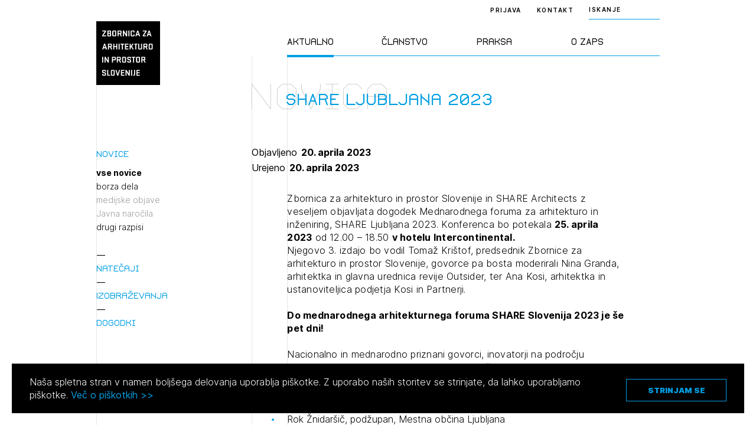

--- FILE ---
content_type: text/html; charset=UTF-8
request_url: https://zaps.si/vse-novice/share-ljubljana-2023/
body_size: 81666
content:
<!DOCTYPE html>
<html lang="sl" xml:lang="sl" xmlns="http://www.w3.org/1999/xhtml">
<head>
			<!-- Global site tag (gtag.js) - Google Analytics -->
		<script async src="https://www.googletagmanager.com/gtag/js?id=UA-2114180-16"></script>
		<script>
			window.dataLayer = window.dataLayer || [];
			function gtag(){dataLayer.push(arguments);}
			gtag('js', new Date());
			gtag('config', 'UA-2114180-16');
		</script>
	    <meta http-equiv="content-type" content="text/html; charset=UTF-8" />
    <meta http-equiv="X-UA-Compatible" content="IE=edge">
    <meta name="viewport" content="width=device-width, initial-scale=1, shrink-to-fit=no">
    <meta name="format-detection" content="telephone=no">

    <meta content="ZAPS" name="application-name">
    <meta content="ZAPS" name="author">
    <meta content="#ffffff" name="theme-color">
    <meta content="#ffffff" name="msapplication-navbutton-color"/>
    <meta content="#2d89ef" name="msapplication-TileColor">
    <meta content="black-translucent" name="apple-mobile-web-app-status-bar-style">
    <meta content="ZAPS" name="apple-mobile-web-app-capable">
    <meta name='robots' content='index, follow, max-image-preview:large, max-snippet:-1, max-video-preview:-1' />

	<title>SHARE Ljubljana 2023 - ZAPS</title>
	<link rel="canonical" href="https://zaps.si/vse-novice/share-ljubljana-2023/" />
	<meta property="og:locale" content="sl_SI" />
	<meta property="og:type" content="article" />
	<meta property="og:title" content="SHARE Ljubljana 2023 - ZAPS" />
	<meta property="og:description" content="Zbornica za arhitekturo in prostor Slovenije in SHARE Architects z veseljem objavljata dogodek Mednarodnega foruma za arhitekturo in inženiring, SHARE Ljubljana 2023. Konferenca bo potekala 25. aprila 2020  v hotelu Intercontinental od 12.00 - 18.50." />
	<meta property="og:url" content="https://zaps.si/vse-novice/share-ljubljana-2023/" />
	<meta property="og:site_name" content="ZAPS" />
	<meta property="article:published_time" content="2023-04-20T09:56:35+00:00" />
	<meta property="article:modified_time" content="2023-04-20T10:06:24+00:00" />
	<meta property="og:image" content="https://zaps.si/wp-content/uploads/2021/09/logo.png" />
	<meta property="og:image:width" content="419" />
	<meta property="og:image:height" content="419" />
	<meta property="og:image:type" content="image/png" />
	<meta name="author" content="Ursa Vrhunc" />
	<meta name="twitter:card" content="summary_large_image" />
	<meta name="twitter:label1" content="Written by" />
	<meta name="twitter:data1" content="Ursa Vrhunc" />
	<script type="application/ld+json" class="yoast-schema-graph">{"@context":"https://schema.org","@graph":[{"@type":"WebPage","@id":"https://zaps.si/vse-novice/share-ljubljana-2023/","url":"https://zaps.si/vse-novice/share-ljubljana-2023/","name":"SHARE Ljubljana 2023 - ZAPS","isPartOf":{"@id":"https://zaps.si/#website"},"datePublished":"2023-04-20T09:56:35+00:00","dateModified":"2023-04-20T10:06:24+00:00","author":{"@id":"https://zaps.si/#/schema/person/08a5fdfa11eb2487c22a0d81be9c9647"},"breadcrumb":{"@id":"https://zaps.si/vse-novice/share-ljubljana-2023/#breadcrumb"},"inLanguage":"sl-SI","potentialAction":[{"@type":"ReadAction","target":["https://zaps.si/vse-novice/share-ljubljana-2023/"]}]},{"@type":"BreadcrumbList","@id":"https://zaps.si/vse-novice/share-ljubljana-2023/#breadcrumb","itemListElement":[{"@type":"ListItem","position":1,"name":"Home","item":"https://zaps.si/"},{"@type":"ListItem","position":2,"name":"SHARE Ljubljana 2023"}]},{"@type":"WebSite","@id":"https://zaps.si/#website","url":"https://zaps.si/","name":"ZAPS","description":"Zbornica za arhitekturo in prostor Slovenije","potentialAction":[{"@type":"SearchAction","target":{"@type":"EntryPoint","urlTemplate":"https://zaps.si/?s={search_term_string}"},"query-input":"required name=search_term_string"}],"inLanguage":"sl-SI"},{"@type":"Person","@id":"https://zaps.si/#/schema/person/08a5fdfa11eb2487c22a0d81be9c9647","name":"Ursa Vrhunc","image":{"@type":"ImageObject","inLanguage":"sl-SI","@id":"https://zaps.si/#/schema/person/image/","url":"https://secure.gravatar.com/avatar/9394c56c942b261526972f82d60d0998?s=96&d=mm&r=g","contentUrl":"https://secure.gravatar.com/avatar/9394c56c942b261526972f82d60d0998?s=96&d=mm&r=g","caption":"Ursa Vrhunc"},"url":"https://zaps.si/author/ursa-vrhunczaps-si/"}]}</script>


<link rel="alternate" type="application/rss+xml" title="ZAPS &raquo; SHARE Ljubljana 2023 Vir komentarjev" href="https://zaps.si/vse-novice/share-ljubljana-2023/feed/" />
<style id='classic-theme-styles-inline-css' type='text/css'>
/*! This file is auto-generated */
.wp-block-button__link{color:#fff;background-color:#32373c;border-radius:9999px;box-shadow:none;text-decoration:none;padding:calc(.667em + 2px) calc(1.333em + 2px);font-size:1.125em}.wp-block-file__button{background:#32373c;color:#fff;text-decoration:none}
</style>
<style id='global-styles-inline-css' type='text/css'>
body{--wp--preset--color--black: #000000;--wp--preset--color--cyan-bluish-gray: #abb8c3;--wp--preset--color--white: #ffffff;--wp--preset--color--pale-pink: #f78da7;--wp--preset--color--vivid-red: #cf2e2e;--wp--preset--color--luminous-vivid-orange: #ff6900;--wp--preset--color--luminous-vivid-amber: #fcb900;--wp--preset--color--light-green-cyan: #7bdcb5;--wp--preset--color--vivid-green-cyan: #00d084;--wp--preset--color--pale-cyan-blue: #8ed1fc;--wp--preset--color--vivid-cyan-blue: #0693e3;--wp--preset--color--vivid-purple: #9b51e0;--wp--preset--gradient--vivid-cyan-blue-to-vivid-purple: linear-gradient(135deg,rgba(6,147,227,1) 0%,rgb(155,81,224) 100%);--wp--preset--gradient--light-green-cyan-to-vivid-green-cyan: linear-gradient(135deg,rgb(122,220,180) 0%,rgb(0,208,130) 100%);--wp--preset--gradient--luminous-vivid-amber-to-luminous-vivid-orange: linear-gradient(135deg,rgba(252,185,0,1) 0%,rgba(255,105,0,1) 100%);--wp--preset--gradient--luminous-vivid-orange-to-vivid-red: linear-gradient(135deg,rgba(255,105,0,1) 0%,rgb(207,46,46) 100%);--wp--preset--gradient--very-light-gray-to-cyan-bluish-gray: linear-gradient(135deg,rgb(238,238,238) 0%,rgb(169,184,195) 100%);--wp--preset--gradient--cool-to-warm-spectrum: linear-gradient(135deg,rgb(74,234,220) 0%,rgb(151,120,209) 20%,rgb(207,42,186) 40%,rgb(238,44,130) 60%,rgb(251,105,98) 80%,rgb(254,248,76) 100%);--wp--preset--gradient--blush-light-purple: linear-gradient(135deg,rgb(255,206,236) 0%,rgb(152,150,240) 100%);--wp--preset--gradient--blush-bordeaux: linear-gradient(135deg,rgb(254,205,165) 0%,rgb(254,45,45) 50%,rgb(107,0,62) 100%);--wp--preset--gradient--luminous-dusk: linear-gradient(135deg,rgb(255,203,112) 0%,rgb(199,81,192) 50%,rgb(65,88,208) 100%);--wp--preset--gradient--pale-ocean: linear-gradient(135deg,rgb(255,245,203) 0%,rgb(182,227,212) 50%,rgb(51,167,181) 100%);--wp--preset--gradient--electric-grass: linear-gradient(135deg,rgb(202,248,128) 0%,rgb(113,206,126) 100%);--wp--preset--gradient--midnight: linear-gradient(135deg,rgb(2,3,129) 0%,rgb(40,116,252) 100%);--wp--preset--font-size--small: 13px;--wp--preset--font-size--medium: 20px;--wp--preset--font-size--large: 36px;--wp--preset--font-size--x-large: 42px;--wp--preset--spacing--20: 0.44rem;--wp--preset--spacing--30: 0.67rem;--wp--preset--spacing--40: 1rem;--wp--preset--spacing--50: 1.5rem;--wp--preset--spacing--60: 2.25rem;--wp--preset--spacing--70: 3.38rem;--wp--preset--spacing--80: 5.06rem;--wp--preset--shadow--natural: 6px 6px 9px rgba(0, 0, 0, 0.2);--wp--preset--shadow--deep: 12px 12px 50px rgba(0, 0, 0, 0.4);--wp--preset--shadow--sharp: 6px 6px 0px rgba(0, 0, 0, 0.2);--wp--preset--shadow--outlined: 6px 6px 0px -3px rgba(255, 255, 255, 1), 6px 6px rgba(0, 0, 0, 1);--wp--preset--shadow--crisp: 6px 6px 0px rgba(0, 0, 0, 1);}:where(.is-layout-flex){gap: 0.5em;}:where(.is-layout-grid){gap: 0.5em;}body .is-layout-flow > .alignleft{float: left;margin-inline-start: 0;margin-inline-end: 2em;}body .is-layout-flow > .alignright{float: right;margin-inline-start: 2em;margin-inline-end: 0;}body .is-layout-flow > .aligncenter{margin-left: auto !important;margin-right: auto !important;}body .is-layout-constrained > .alignleft{float: left;margin-inline-start: 0;margin-inline-end: 2em;}body .is-layout-constrained > .alignright{float: right;margin-inline-start: 2em;margin-inline-end: 0;}body .is-layout-constrained > .aligncenter{margin-left: auto !important;margin-right: auto !important;}body .is-layout-constrained > :where(:not(.alignleft):not(.alignright):not(.alignfull)){max-width: var(--wp--style--global--content-size);margin-left: auto !important;margin-right: auto !important;}body .is-layout-constrained > .alignwide{max-width: var(--wp--style--global--wide-size);}body .is-layout-flex{display: flex;}body .is-layout-flex{flex-wrap: wrap;align-items: center;}body .is-layout-flex > *{margin: 0;}body .is-layout-grid{display: grid;}body .is-layout-grid > *{margin: 0;}:where(.wp-block-columns.is-layout-flex){gap: 2em;}:where(.wp-block-columns.is-layout-grid){gap: 2em;}:where(.wp-block-post-template.is-layout-flex){gap: 1.25em;}:where(.wp-block-post-template.is-layout-grid){gap: 1.25em;}.has-black-color{color: var(--wp--preset--color--black) !important;}.has-cyan-bluish-gray-color{color: var(--wp--preset--color--cyan-bluish-gray) !important;}.has-white-color{color: var(--wp--preset--color--white) !important;}.has-pale-pink-color{color: var(--wp--preset--color--pale-pink) !important;}.has-vivid-red-color{color: var(--wp--preset--color--vivid-red) !important;}.has-luminous-vivid-orange-color{color: var(--wp--preset--color--luminous-vivid-orange) !important;}.has-luminous-vivid-amber-color{color: var(--wp--preset--color--luminous-vivid-amber) !important;}.has-light-green-cyan-color{color: var(--wp--preset--color--light-green-cyan) !important;}.has-vivid-green-cyan-color{color: var(--wp--preset--color--vivid-green-cyan) !important;}.has-pale-cyan-blue-color{color: var(--wp--preset--color--pale-cyan-blue) !important;}.has-vivid-cyan-blue-color{color: var(--wp--preset--color--vivid-cyan-blue) !important;}.has-vivid-purple-color{color: var(--wp--preset--color--vivid-purple) !important;}.has-black-background-color{background-color: var(--wp--preset--color--black) !important;}.has-cyan-bluish-gray-background-color{background-color: var(--wp--preset--color--cyan-bluish-gray) !important;}.has-white-background-color{background-color: var(--wp--preset--color--white) !important;}.has-pale-pink-background-color{background-color: var(--wp--preset--color--pale-pink) !important;}.has-vivid-red-background-color{background-color: var(--wp--preset--color--vivid-red) !important;}.has-luminous-vivid-orange-background-color{background-color: var(--wp--preset--color--luminous-vivid-orange) !important;}.has-luminous-vivid-amber-background-color{background-color: var(--wp--preset--color--luminous-vivid-amber) !important;}.has-light-green-cyan-background-color{background-color: var(--wp--preset--color--light-green-cyan) !important;}.has-vivid-green-cyan-background-color{background-color: var(--wp--preset--color--vivid-green-cyan) !important;}.has-pale-cyan-blue-background-color{background-color: var(--wp--preset--color--pale-cyan-blue) !important;}.has-vivid-cyan-blue-background-color{background-color: var(--wp--preset--color--vivid-cyan-blue) !important;}.has-vivid-purple-background-color{background-color: var(--wp--preset--color--vivid-purple) !important;}.has-black-border-color{border-color: var(--wp--preset--color--black) !important;}.has-cyan-bluish-gray-border-color{border-color: var(--wp--preset--color--cyan-bluish-gray) !important;}.has-white-border-color{border-color: var(--wp--preset--color--white) !important;}.has-pale-pink-border-color{border-color: var(--wp--preset--color--pale-pink) !important;}.has-vivid-red-border-color{border-color: var(--wp--preset--color--vivid-red) !important;}.has-luminous-vivid-orange-border-color{border-color: var(--wp--preset--color--luminous-vivid-orange) !important;}.has-luminous-vivid-amber-border-color{border-color: var(--wp--preset--color--luminous-vivid-amber) !important;}.has-light-green-cyan-border-color{border-color: var(--wp--preset--color--light-green-cyan) !important;}.has-vivid-green-cyan-border-color{border-color: var(--wp--preset--color--vivid-green-cyan) !important;}.has-pale-cyan-blue-border-color{border-color: var(--wp--preset--color--pale-cyan-blue) !important;}.has-vivid-cyan-blue-border-color{border-color: var(--wp--preset--color--vivid-cyan-blue) !important;}.has-vivid-purple-border-color{border-color: var(--wp--preset--color--vivid-purple) !important;}.has-vivid-cyan-blue-to-vivid-purple-gradient-background{background: var(--wp--preset--gradient--vivid-cyan-blue-to-vivid-purple) !important;}.has-light-green-cyan-to-vivid-green-cyan-gradient-background{background: var(--wp--preset--gradient--light-green-cyan-to-vivid-green-cyan) !important;}.has-luminous-vivid-amber-to-luminous-vivid-orange-gradient-background{background: var(--wp--preset--gradient--luminous-vivid-amber-to-luminous-vivid-orange) !important;}.has-luminous-vivid-orange-to-vivid-red-gradient-background{background: var(--wp--preset--gradient--luminous-vivid-orange-to-vivid-red) !important;}.has-very-light-gray-to-cyan-bluish-gray-gradient-background{background: var(--wp--preset--gradient--very-light-gray-to-cyan-bluish-gray) !important;}.has-cool-to-warm-spectrum-gradient-background{background: var(--wp--preset--gradient--cool-to-warm-spectrum) !important;}.has-blush-light-purple-gradient-background{background: var(--wp--preset--gradient--blush-light-purple) !important;}.has-blush-bordeaux-gradient-background{background: var(--wp--preset--gradient--blush-bordeaux) !important;}.has-luminous-dusk-gradient-background{background: var(--wp--preset--gradient--luminous-dusk) !important;}.has-pale-ocean-gradient-background{background: var(--wp--preset--gradient--pale-ocean) !important;}.has-electric-grass-gradient-background{background: var(--wp--preset--gradient--electric-grass) !important;}.has-midnight-gradient-background{background: var(--wp--preset--gradient--midnight) !important;}.has-small-font-size{font-size: var(--wp--preset--font-size--small) !important;}.has-medium-font-size{font-size: var(--wp--preset--font-size--medium) !important;}.has-large-font-size{font-size: var(--wp--preset--font-size--large) !important;}.has-x-large-font-size{font-size: var(--wp--preset--font-size--x-large) !important;}
.wp-block-navigation a:where(:not(.wp-element-button)){color: inherit;}
:where(.wp-block-post-template.is-layout-flex){gap: 1.25em;}:where(.wp-block-post-template.is-layout-grid){gap: 1.25em;}
:where(.wp-block-columns.is-layout-flex){gap: 2em;}:where(.wp-block-columns.is-layout-grid){gap: 2em;}
.wp-block-pullquote{font-size: 1.5em;line-height: 1.6;}
</style>
<link rel='stylesheet' id='main-css' href='https://zaps.si/wp-content/themes/zaps/public/css/bundle.css?ver=1.5.1' type='text/css' media='all' />
<link rel='stylesheet' id='jquery-editable-select-css' href='https://zaps.si/wp-content/themes/zaps/public/css/jquery-editable-select.css?ver=1769703643' type='text/css' media='all' />
<link rel='stylesheet' id='theme-styles-css' href='https://zaps.si/wp-content/themes/zaps/style.css?ver=1769703643' type='text/css' media='all' />
<link rel="https://api.w.org/" href="https://zaps.si/wp-json/" /><link rel="alternate" type="application/json" href="https://zaps.si/wp-json/wp/v2/posts/46581" /><link rel="icon" href="https://zaps.si/wp-content/uploads/2021/03/Screenshot-2021-03-17-at-20.04.58-150x150.png" sizes="32x32" />
<link rel="icon" href="https://zaps.si/wp-content/uploads/2021/03/Screenshot-2021-03-17-at-20.04.58-300x300.png" sizes="192x192" />
<link rel="apple-touch-icon" href="https://zaps.si/wp-content/uploads/2021/03/Screenshot-2021-03-17-at-20.04.58-300x300.png" />
<meta name="msapplication-TileImage" content="https://zaps.si/wp-content/uploads/2021/03/Screenshot-2021-03-17-at-20.04.58-300x300.png" />
</head>
<body>
<header class="header-main ">
	<div class="header-main__inner">
		<div class="container">
			<div class="row">
				<div class="col-lg-2 : col-md-4 : col-xs-12">

					<a href="https://zaps.si" class="header-main__logo">
						<img src="https://zaps.si/wp-content/uploads/2021/03/logo.svg" alt="">
					</a>

				</div>
				<div class="col-xl-5 : col-lg-6 : col-md-8 : col-xs-12">

					<div class="menu : font-secondary">
	<nav>
		<ul>
							<li class="menu__item is-active">
					<a href="#" class="menu__link">Aktualno</a>
				</li>
							<li class="menu__item ">
					<a href="#" class="menu__link">Članstvo</a>
				</li>
							<li class="menu__item ">
					<a href="#" class="menu__link">Praksa</a>
				</li>
							<li class="menu__item ">
					<a href="#" class="menu__link">O ZAPS</a>
				</li>
					</ul>
	</nav>
</div>

				</div>
			</div>

			<button aria-expanded="false" class="mobile-hamburger : d-md-none" aria-label="Menu toggle button">
				<span class="bars" aria-hidden="true"></span>
				<span class="bars" aria-hidden="true"></span>
				<span class="bars" aria-hidden="true"></span>
			</button>

		</div>
	</div>

	<div class="header-main__right : text--10">
		<div class="container">
			<div class="header-main__right-inner">

									<a href="https://zaps.si/prijava" class="header-main__login-btn">Prijava</a>
				
									<a href="https://zaps.si/predstavitev-2/" class="header-main__contact-btn">Kontakt</a>
				
				
									<div class="header-search : text--10">
	<div class="header-search__trigger">ISKANJE</div>
	<div class="header-search__form">
		<form method="get" action="https://zaps.si/iskalnik/">
			<input type="text" class="header-search__input-field : text-10" name="search" placeholder="ISKANJE">
			<button type="submit" class="header-search__submit : d-flex-cc">
				<span class="sr-only"></span>
				

<i class="icon : icon-search" ></i>
			</button>
		</form>
	</div>
</div>
				
			</div>
		</div>
	</div>

	<div class="megamenu : custom-scroll">

	<div class="container">

		<div class="megamenu__button-wrapper : d-md-none">

			
							<div class="megamenu__button">
					<a href="https://zaps.si/prijava" class="header-main__login-btn">Prijava</a>
				</div>
			
							<div class="megamenu__button">
					<a href="https://zaps.si/predstavitev-2/" class="header-main__contact-btn">Kontakt</a>
				</div>
			
		</div>

		<div class="megamenu__body">
			<div class="row">
				<div class="col-lg-2 : col-md-4 : col-xs-12"></div>
				<div class="col-xl-5 : col-lg-6 : col-md-8 : col-xs-12">
					<div class="megamenu__row">
						
							<div class="megamenu__col">

								<div class="megamenu__title : d-md-none">
									<h2>Aktualno</h2>
								</div>

								<nav class="megamenu__nav">
									<ul>
																					<li class="megamenu__nav-item : level-1">
												<a href="#" class="megamenu__nav-link : level-1 ">Novice</a>

																									<div class="megamenu__nav-submenu">
														<ul>
																															<li class="megamenu__nav-item : level-2">
																	<a href="https://zaps.si/aktualno/vse-novice/" class="megamenu__nav-link : level-2 ">vse novice</a>
																</li>
																															<li class="megamenu__nav-item : level-2">
																	<a href="https://zaps.si/aktualno/vse-novice/borza-dela/" class="megamenu__nav-link : level-2 ">borza dela</a>
																</li>
																															<li class="megamenu__nav-item : level-2">
																	<a href="#" class="megamenu__nav-link : level-2 : is-disabled">medijske objave</a>
																</li>
																															<li class="megamenu__nav-item : level-2">
																	<a href="#" class="megamenu__nav-link : level-2 : is-disabled">Javna naročila</a>
																</li>
																															<li class="megamenu__nav-item : level-2">
																	<a href="https://zaps.si/aktualno/drugi-razpisi/" class="megamenu__nav-link : level-2 ">drugi razpisi</a>
																</li>
																													</ul>
													</div>
												
											</li>
																					<li class="megamenu__nav-item : level-1">
												<a href="#" class="megamenu__nav-link : level-1 ">Natečaji</a>

																									<div class="megamenu__nav-submenu">
														<ul>
																															<li class="megamenu__nav-item : level-2">
																	<a href="https://zaps.si/aktualno/natecaji/v-pripravi/" class="megamenu__nav-link : level-2 ">v pripravi</a>
																</li>
																															<li class="megamenu__nav-item : level-2">
																	<a href="https://zaps.si/aktualno/natecaji/v-teku/" class="megamenu__nav-link : level-2 ">v teku</a>
																</li>
																															<li class="megamenu__nav-item : level-2">
																	<a href="https://zaps.si/aktualno/natecaji/v-ocenjevanju/" class="megamenu__nav-link : level-2 ">v ocenjevanju</a>
																</li>
																															<li class="megamenu__nav-item : level-2">
																	<a href="https://zaps.si/aktualno/natecaji/zakljuceni/" class="megamenu__nav-link : level-2 ">zaključeni</a>
																</li>
																															<li class="megamenu__nav-item : level-2">
																	<a href="https://zaps.si/aktualno/natecaji/zunanji-2/" class="megamenu__nav-link : level-2 ">zunanji</a>
																</li>
																															<li class="megamenu__nav-item : level-2">
																	<a href="https://zaps.si/aktualno/natecaji/mednarodni-2/" class="megamenu__nav-link : level-2 ">mednarodni</a>
																</li>
																															<li class="megamenu__nav-item : level-2">
																	<a href="https://zaps.si/aktualno/natecaji/za-narocnike/" class="megamenu__nav-link : level-2 ">poslanstvo in statistika</a>
																</li>
																															<li class="megamenu__nav-item : level-2">
																	<a href="https://zaps.si/aktualno/natecaji/vodnik-po-natecajih/" class="megamenu__nav-link : level-2 ">vodnik po natečajih</a>
																</li>
																															<li class="megamenu__nav-item : level-2">
																	<a href="https://zaps.si/aktualno/natecaji/razstava-2009-2021/" class="megamenu__nav-link : level-2 ">razstava 2009-2021</a>
																</li>
																															<li class="megamenu__nav-item : level-2">
																	<a href="https://zaps.si/aktualno/natecaji/karta-natecajev/" class="megamenu__nav-link : level-2 ">karta natečajev ZAPS</a>
																</li>
																															<li class="megamenu__nav-item : level-2">
																	<a href="https://zaps.si/aktualno/natecaji/kontakt-2/" class="megamenu__nav-link : level-2 ">kontakt</a>
																</li>
																													</ul>
													</div>
												
											</li>
																					<li class="megamenu__nav-item : level-1">
												<a href="#" class="megamenu__nav-link : level-1 ">Izobraževanja</a>

																									<div class="megamenu__nav-submenu">
														<ul>
																															<li class="megamenu__nav-item : level-2">
																	<a href="https://zaps.si/aktualno/izobrazevanja/vsa-izobrazevanja/" class="megamenu__nav-link : level-2 ">vsa izobraževanja</a>
																</li>
																															<li class="megamenu__nav-item : level-2">
																	<a href="https://zaps.si/aktualno/izobrazevanja/zaps-izobrazevanja/" class="megamenu__nav-link : level-2 ">ZAPS izobraževanja</a>
																</li>
																															<li class="megamenu__nav-item : level-2">
																	<a href="https://zaps.si/aktualno/izobrazevanja/zunanja-izobrazevanja/" class="megamenu__nav-link : level-2 ">zunanja</a>
																</li>
																															<li class="megamenu__nav-item : level-2">
																	<a href="https://zaps.si/aktualno/izobrazevanja/arhiv/" class="megamenu__nav-link : level-2 ">arhiv</a>
																</li>
																															<li class="megamenu__nav-item : level-2">
																	<a href="https://zaps.si/aktualno/izobrazevanja/vloge/" class="megamenu__nav-link : level-2 ">vloge</a>
																</li>
																															<li class="megamenu__nav-item : level-2">
																	<a href="https://zaps.si/aktualno/izobrazevanja/kontakt/" class="megamenu__nav-link : level-2 ">kontakt</a>
																</li>
																													</ul>
													</div>
												
											</li>
																					<li class="megamenu__nav-item : level-1">
												<a href="#" class="megamenu__nav-link : level-1 ">Dogodki</a>

																									<div class="megamenu__nav-submenu">
														<ul>
																															<li class="megamenu__nav-item : level-2">
																	<a href="https://zaps.si/aktualno/dogodki/napoved-dogodkov/" class="megamenu__nav-link : level-2 ">napoved dogodkov</a>
																</li>
																															<li class="megamenu__nav-item : level-2">
																	<a href="https://zaps.si/aktualno/dogodki/arhiv/" class="megamenu__nav-link : level-2 ">arhiv dogodkov</a>
																</li>
																													</ul>
													</div>
												
											</li>
																			</ul>
								</nav>
							</div>
						
							<div class="megamenu__col">

								<div class="megamenu__title : d-md-none">
									<h2>Članstvo</h2>
								</div>

								<nav class="megamenu__nav">
									<ul>
																					<li class="megamenu__nav-item : level-1">
												<a href="#" class="megamenu__nav-link : level-1 ">Člani ZAPS</a>

																									<div class="megamenu__nav-submenu">
														<ul>
																															<li class="megamenu__nav-item : level-2">
																	<a href="https://zaps.si/clanstvo/clani-v-zaps/splosno-o-imeniku/" class="megamenu__nav-link : level-2 ">splošno o imeniku</a>
																</li>
																															<li class="megamenu__nav-item : level-2">
																	<a href="https://zaps.si/clanstvo/clani-v-zaps/imenik/" class="megamenu__nav-link : level-2 ">imenik</a>
																</li>
																															<li class="megamenu__nav-item : level-2">
																	<a href="https://zaps.si/clanstvo/clani-v-zaps/gospodarski-subjekti/" class="megamenu__nav-link : level-2 ">gospodarski subjekti</a>
																</li>
																															<li class="megamenu__nav-item : level-2">
																	<a href="https://zaps.si/clanstvo/clani-v-zaps/castni-clani/" class="megamenu__nav-link : level-2 ">častni člani</a>
																</li>
																															<li class="megamenu__nav-item : level-2">
																	<a href="https://zaps.si/clanstvo/clani-v-zaps/clanarina/" class="megamenu__nav-link : level-2 ">članarina</a>
																</li>
																															<li class="megamenu__nav-item : level-2">
																	<a href="https://zaps.si/aktualno/izobrazevanja/stalno-poklicno-usposabljenje/" class="megamenu__nav-link : level-2 ">poklicno usposabljanje</a>
																</li>
																															<li class="megamenu__nav-item : level-2">
																	<a href="https://zaps.si/clanstvo/clani-v-zaps/strokovni-nadzor/" class="megamenu__nav-link : level-2 ">strokovni nadzor</a>
																</li>
																															<li class="megamenu__nav-item : level-2">
																	<a href="https://zaps.si/clanstvo/clani-v-zaps/disciplinski-postopki/" class="megamenu__nav-link : level-2 ">disciplinski postopki</a>
																</li>
																															<li class="megamenu__nav-item : level-2">
																	<a href="https://zaps.si/clanstvo/clani-v-zaps/aktivacija-poklicnega-naziva/" class="megamenu__nav-link : level-2 ">aktivacija poklicnega naziva</a>
																</li>
																															<li class="megamenu__nav-item : level-2">
																	<a href="https://zaps.si/clanstvo/clani-v-zaps/mirovanje/" class="megamenu__nav-link : level-2 ">mirovanje</a>
																</li>
																															<li class="megamenu__nav-item : level-2">
																	<a href="https://zaps.si/clanstvo/clani-v-zaps/izbris/" class="megamenu__nav-link : level-2 ">izbris</a>
																</li>
																													</ul>
													</div>
												
											</li>
																					<li class="megamenu__nav-item : level-1">
												<a href="#" class="megamenu__nav-link : level-1 ">Kandidati za člane</a>

																									<div class="megamenu__nav-submenu">
														<ul>
																															<li class="megamenu__nav-item : level-2">
																	<a href="https://zaps.si/clanstvo/kandidati-za-clane/vpisni-pogoji/" class="megamenu__nav-link : level-2 ">vpisni pogoji</a>
																</li>
																															<li class="megamenu__nav-item : level-2">
																	<a href="https://zaps.si/clanstvo/kandidati-za-clane/vpis/" class="megamenu__nav-link : level-2 ">vpis</a>
																</li>
																															<li class="megamenu__nav-item : level-2">
																	<a href="https://zaps.si/clanstvo/kandidati-za-clane/priznanje-poklicnih-kvalifikacij/" class="megamenu__nav-link : level-2 ">priznanje poklicnih kvalifikacij</a>
																</li>
																															<li class="megamenu__nav-item : level-2">
																	<a href="https://zaps.si/clanstvo/faq/" class="megamenu__nav-link : level-2 ">faq</a>
																</li>
																													</ul>
													</div>
												
											</li>
																					<li class="megamenu__nav-item : level-1">
												<a href="#" class="megamenu__nav-link : level-1 ">Kandidati za izpit</a>

																									<div class="megamenu__nav-submenu">
														<ul>
																															<li class="megamenu__nav-item : level-2">
																	<a href="https://zaps.si/clanstvo/kandidati-za-izpit/splosne-informacije/" class="megamenu__nav-link : level-2 ">splošne informacije</a>
																</li>
																															<li class="megamenu__nav-item : level-2">
																	<a href="https://zaps.si/clanstvo/kandidati-za-izpit/izpitni-roki/" class="megamenu__nav-link : level-2 ">izpitni roki</a>
																</li>
																															<li class="megamenu__nav-item : level-2">
																	<a href="https://zaps.si/clanstvo/kandidati-za-izpit/stroski/" class="megamenu__nav-link : level-2 ">stroški</a>
																</li>
																															<li class="megamenu__nav-item : level-2">
																	<a href="https://zaps.si/clanstvo/kandidati-za-izpit/pa-pooblasceni-arhitekt/" class="megamenu__nav-link : level-2 ">PA pooblaščeni arhitekt</a>
																</li>
																															<li class="megamenu__nav-item : level-2">
																	<a href="https://zaps.si/clanstvo/kandidati-za-izpit/pka-pooblasceni-krajinski-arhitekt/" class="megamenu__nav-link : level-2 ">PKA pooblaščeni krajinski arhitekt</a>
																</li>
																															<li class="megamenu__nav-item : level-2">
																	<a href="https://zaps.si/clanstvo/kandidati-za-izpit/ppn-pooblasceni-prostorski-nacrtovalec/" class="megamenu__nav-link : level-2 ">PPN pooblaščeni prostorski načrtovalec</a>
																</li>
																															<li class="megamenu__nav-item : level-2">
																	<a href="https://zaps.si/clanstvo/kandidati-za-izpit/dopolnilni-izpit-oppn/" class="megamenu__nav-link : level-2 ">dopolnilni izpit OPPN</a>
																</li>
																															<li class="megamenu__nav-item : level-2">
																	<a href="https://zaps.si/clanstvo/kandidati-za-izpit/gradivo/" class="megamenu__nav-link : level-2 ">gradivo</a>
																</li>
																															<li class="megamenu__nav-item : level-2">
																	<a href="https://zaps.si/clanstvo/kandidati-za-izpit/kontakt/" class="megamenu__nav-link : level-2 ">kontakt</a>
																</li>
																													</ul>
													</div>
												
											</li>
																			</ul>
								</nav>
							</div>
						
							<div class="megamenu__col">

								<div class="megamenu__title : d-md-none">
									<h2>Praksa</h2>
								</div>

								<nav class="megamenu__nav">
									<ul>
																					<li class="megamenu__nav-item : level-1">
												<a href="#" class="megamenu__nav-link : level-1 ">Standard ZAPS</a>

																									<div class="megamenu__nav-submenu">
														<ul>
																															<li class="megamenu__nav-item : level-2">
																	<a href="https://zaps.si/poklicna-praksa/standard-zaps/standard-zaps-splosno-o-standardu/" class="megamenu__nav-link : level-2 ">splošno o standardu</a>
																</li>
																															<li class="megamenu__nav-item : level-2">
																	<a href="https://zaps.si/poklicna-praksa/standard-zaps/st-zaps-01/" class="megamenu__nav-link : level-2 ">ST ZAPS 01</a>
																</li>
																															<li class="megamenu__nav-item : level-2">
																	<a href="https://zaps.si/poklicna-praksa/standard-zaps/st-zaps-02/" class="megamenu__nav-link : level-2 ">ST ZAPS 02</a>
																</li>
																															<li class="megamenu__nav-item : level-2">
																	<a href="https://zaps.si/poklicna-praksa/standard-zaps/st-zaps-03/" class="megamenu__nav-link : level-2 ">ST ZAPS 03</a>
																</li>
																															<li class="megamenu__nav-item : level-2">
																	<a href="https://zaps.si/poklicna-praksa/standard-zaps/st-zaps-04/" class="megamenu__nav-link : level-2 ">ST ZAPS 04</a>
																</li>
																															<li class="megamenu__nav-item : level-2">
																	<a href="https://zaps.si/poklicna-praksa/standard-zaps/st-zaps-05/" class="megamenu__nav-link : level-2 ">ST ZAPS 05</a>
																</li>
																															<li class="megamenu__nav-item : level-2">
																	<a href="https://zaps.si/poklicna-praksa/standard-zaps/st-zaps-06/" class="megamenu__nav-link : level-2 ">ST ZAPS 06</a>
																</li>
																													</ul>
													</div>
												
											</li>
																					<li class="megamenu__nav-item : level-1">
												<a href="https://zaps.si/poklicna-praksa/pravila-stroke/" class="megamenu__nav-link : level-1 ">Pravila stroke</a>

																									<div class="megamenu__nav-submenu">
														<ul>
																															<li class="megamenu__nav-item : level-2">
																	<a href="https://zaps.si/poklicna-praksa/pravila-stroke/pravila-stroke-gz-1/" class="megamenu__nav-link : level-2 ">pravila stroke po GZ-1</a>
																</li>
																													</ul>
													</div>
												
											</li>
																					<li class="megamenu__nav-item : level-1">
												<a href="#" class="megamenu__nav-link : level-1 ">Zakonodaja</a>

																									<div class="megamenu__nav-submenu">
														<ul>
																															<li class="megamenu__nav-item : level-2">
																	<a href="https://zaps.si/poklicna-praksa/zakonodaja/splosna-zakonodaja/" class="megamenu__nav-link : level-2 ">splošna zakonodaja</a>
																</li>
																															<li class="megamenu__nav-item : level-2">
																	<a href="https://zaps.si/poklicna-praksa/zakonodaja/prostor/" class="megamenu__nav-link : level-2 ">prostor</a>
																</li>
																															<li class="megamenu__nav-item : level-2">
																	<a href="https://zaps.si/poklicna-praksa/zakonodaja/graditev/" class="megamenu__nav-link : level-2 ">graditev</a>
																</li>
																															<li class="megamenu__nav-item : level-2">
																	<a href="https://zaps.si/poklicna-praksa/zakonodaja/varovanje/" class="megamenu__nav-link : level-2 ">varovanje</a>
																</li>
																															<li class="megamenu__nav-item : level-2">
																	<a href="https://zaps.si/poklicna-praksa/zakonodaja/obvezni-standardi/" class="megamenu__nav-link : level-2 ">obvezni standardi</a>
																</li>
																															<li class="megamenu__nav-item : level-2">
																	<a href="https://zaps.si/poklicna-praksa/zakonodaja/dodatna-literatura/" class="megamenu__nav-link : level-2 ">dodatna literatura</a>
																</li>
																															<li class="megamenu__nav-item : level-2">
																	<a href="https://zaps.si/poklicna-praksa/zakonodaja/pojasnila-zakonodajalcev/" class="megamenu__nav-link : level-2 ">pojasnila zakonodajalcev</a>
																</li>
																													</ul>
													</div>
												
											</li>
																					<li class="megamenu__nav-item : level-1">
												<a href="#" class="megamenu__nav-link : level-1 ">Opravljanje dejavnosti</a>

																									<div class="megamenu__nav-submenu">
														<ul>
																															<li class="megamenu__nav-item : level-2">
																	<a href="https://zaps.si/poklicna-praksa/opravljanje-dejavnosti/zavarovanje/" class="megamenu__nav-link : level-2 ">zavarovanje</a>
																</li>
																															<li class="megamenu__nav-item : level-2">
																	<a href="https://zaps.si/poklicna-praksa/opravljanje-dejavnosti/avtorstvo/" class="megamenu__nav-link : level-2 ">avtorstvo</a>
																</li>
																													</ul>
													</div>
												
											</li>
																					<li class="megamenu__nav-item : level-1">
												<a href="#" class="megamenu__nav-link : level-1 ">Sklepanje poslov</a>

																									<div class="megamenu__nav-submenu">
														<ul>
																															<li class="megamenu__nav-item : level-2">
																	<a href="https://zaps.si/poklicna-praksa/sklepanje-poslov/splosni-pogoji/" class="megamenu__nav-link : level-2 ">splošni pogoji ZAPS</a>
																</li>
																															<li class="megamenu__nav-item : level-2">
																	<a href="https://zaps.si/poklicna-praksa/sklepanje-poslov/projektna-naloga/" class="megamenu__nav-link : level-2 ">projektna naloga</a>
																</li>
																															<li class="megamenu__nav-item : level-2">
																	<a href="https://zaps.si/poklicna-praksa/sklepanje-poslov/vrednotenje-storitev/" class="megamenu__nav-link : level-2 ">vrednotenje storitev</a>
																</li>
																															<li class="megamenu__nav-item : level-2">
																	<a href="https://zaps.si/poklicna-praksa/sklepanje-poslov/ponudba-pogodba/" class="megamenu__nav-link : level-2 ">ponudba in pogodba</a>
																</li>
																													</ul>
													</div>
												
											</li>
																					<li class="megamenu__nav-item : level-1">
												<a href="#" class="megamenu__nav-link : level-1 ">projektiranje</a>

																									<div class="megamenu__nav-submenu">
														<ul>
																															<li class="megamenu__nav-item : level-2">
																	<a href="https://zaps.si/poklicna-praksa/projektiranje/obrazci/" class="megamenu__nav-link : level-2 ">obrazci</a>
																</li>
																															<li class="megamenu__nav-item : level-2">
																	<a href="https://zaps.si/poklicna-praksa/projektiranje/nacrt-arhitekture-2/" class="megamenu__nav-link : level-2 ">lokacijski prikazi</a>
																</li>
																															<li class="megamenu__nav-item : level-2">
																	<a href="https://zaps.si/poklicna-praksa/projektiranje/nacrt-arhitekture/" class="megamenu__nav-link : level-2 ">načrt arhitekture</a>
																</li>
																															<li class="megamenu__nav-item : level-2">
																	<a href="https://zaps.si/poklicna-praksa/projektiranje/nacrt-krajinske-arhitekture/" class="megamenu__nav-link : level-2 ">načrt krajinske arhitekture</a>
																</li>
																															<li class="megamenu__nav-item : level-2">
																	<a href="https://zaps.si/akustika/" class="megamenu__nav-link : level-2 ">akustika</a>
																</li>
																															<li class="megamenu__nav-item : level-2">
																	<a href="https://zaps.si/poklicna-praksa/projektiranje/bim-programska-oprema/" class="megamenu__nav-link : level-2 ">BIM Programska oprema</a>
																</li>
																															<li class="megamenu__nav-item : level-2">
																	<a href="https://zaps.si/poklicna-praksa/projektiranje/prostorski-podatki/" class="megamenu__nav-link : level-2 ">prostorski podatki</a>
																</li>
																													</ul>
													</div>
												
											</li>
																					<li class="megamenu__nav-item : level-1">
												<a href="#" class="megamenu__nav-link : level-1 ">Strokovna pomoč</a>

																									<div class="megamenu__nav-submenu">
														<ul>
																															<li class="megamenu__nav-item : level-2">
																	<a href="https://zaps.si/poklicna-praksa/strokovna-pomoc/pogosta-vprasanja/" class="megamenu__nav-link : level-2 ">pogosta vprašanja</a>
																</li>
																															<li class="megamenu__nav-item : level-2">
																	<a href="https://zaps.si/poklicna-praksa/strokovna-pomoc/arhiv-pogostih-vprasanj/" class="megamenu__nav-link : level-2 ">arhiv pogostih vprašanj</a>
																</li>
																													</ul>
													</div>
												
											</li>
																					<li class="megamenu__nav-item : level-1">
												<a href="#" class="megamenu__nav-link : level-1 ">Za investitorje</a>

																									<div class="megamenu__nav-submenu">
														<ul>
																															<li class="megamenu__nav-item : level-2">
																	<a href="https://zaps.si/poklicna-praksa/za-investitorje/zasebni-investitorji/" class="megamenu__nav-link : level-2 ">zasebni investitorji</a>
																</li>
																															<li class="megamenu__nav-item : level-2">
																	<a href="https://zaps.si/poklicna-praksa/za-investitorje/obcine/" class="megamenu__nav-link : level-2 ">občine</a>
																</li>
																													</ul>
													</div>
												
											</li>
																					<li class="megamenu__nav-item : level-1">
												<a href="https://zaps.si/obcinski-urbanisti/obcinski-urbanisti/" class="megamenu__nav-link : level-1 ">Občinski urbanisti</a>

																									<div class="megamenu__nav-submenu">
														<ul>
																															<li class="megamenu__nav-item : level-2">
																	<a href="https://zaps.si/obcinski-urbanisti/seznam-obcinskih-urbanistov/" class="megamenu__nav-link : level-2 ">Splošno</a>
																</li>
																															<li class="megamenu__nav-item : level-2">
																	<a href="https://zaps.si/obcinski-urbanisti/obcinski-urbanisti/" class="megamenu__nav-link : level-2 ">Seznam občinski urbanisti</a>
																</li>
																													</ul>
													</div>
												
											</li>
																			</ul>
								</nav>
							</div>
						
							<div class="megamenu__col">

								<div class="megamenu__title : d-md-none">
									<h2>O ZAPS</h2>
								</div>

								<nav class="megamenu__nav">
									<ul>
																					<li class="megamenu__nav-item : level-1">
												<a href="#" class="megamenu__nav-link : level-1 ">Predstavitev</a>

																									<div class="megamenu__nav-submenu">
														<ul>
																															<li class="megamenu__nav-item : level-2">
																	<a href="https://zaps.si/poslanstvo-in-statistika/" class="megamenu__nav-link : level-2 ">poslanstvo in statistika</a>
																</li>
																															<li class="megamenu__nav-item : level-2">
																	<a href="https://zaps.si/predstavitev/akti-zbornice/" class="megamenu__nav-link : level-2 ">akti zbornice</a>
																</li>
																															<li class="megamenu__nav-item : level-2">
																	<a href="https://zaps.si/predstavitev-2/" class="megamenu__nav-link : level-2 ">kontakti</a>
																</li>
																													</ul>
													</div>
												
											</li>
																					<li class="megamenu__nav-item : level-1">
												<a href="#" class="megamenu__nav-link : level-1 ">Ekipa</a>

																									<div class="megamenu__nav-submenu">
														<ul>
																															<li class="megamenu__nav-item : level-2">
																	<a href="https://zaps.si/ekipa/vodstvo/" class="megamenu__nav-link : level-2 ">vodstvo</a>
																</li>
																															<li class="megamenu__nav-item : level-2">
																	<a href="https://zaps.si/ekipa/skupscina/" class="megamenu__nav-link : level-2 ">skupščina</a>
																</li>
																															<li class="megamenu__nav-item : level-2">
																	<a href="https://zaps.si/ekipa/disciplinski-organi/" class="megamenu__nav-link : level-2 ">disciplinski organi </a>
																</li>
																															<li class="megamenu__nav-item : level-2">
																	<a href="https://zaps.si/ekipa/predstavniska-telesa/" class="megamenu__nav-link : level-2 ">predstavniška telesa</a>
																</li>
																															<li class="megamenu__nav-item : level-2">
																	<a href="https://zaps.si/ekipa/delovna-telesa/" class="megamenu__nav-link : level-2 ">delovna telesa</a>
																</li>
																															<li class="megamenu__nav-item : level-2">
																	<a href="https://zaps.si/ekipa/komisije/" class="megamenu__nav-link : level-2 ">komisije</a>
																</li>
																															<li class="megamenu__nav-item : level-2">
																	<a href="https://zaps.si/ekipa/sluzbe-zbornice/" class="megamenu__nav-link : level-2 ">službe zbornice</a>
																</li>
																															<li class="megamenu__nav-item : level-2">
																	<a href="https://zaps.si/ekipa/projektne-skupine/" class="megamenu__nav-link : level-2 ">projektne skupine</a>
																</li>
																													</ul>
													</div>
												
											</li>
																					<li class="megamenu__nav-item : level-1">
												<a href="#" class="megamenu__nav-link : level-1 ">Zlati svinčnik</a>

																									<div class="megamenu__nav-submenu">
														<ul>
																															<li class="megamenu__nav-item : level-2">
																	<a href="https://zaps.si/dan-arhitektov/" class="megamenu__nav-link : level-2 ">dan arhitektov</a>
																</li>
																															<li class="megamenu__nav-item : level-2">
																	<a href="https://zaps.si/zlati-svincnik/prejemniki-priznanj/" class="megamenu__nav-link : level-2 ">prejemniki priznanj</a>
																</li>
																															<li class="megamenu__nav-item : level-2">
																	<a href="https://zaps.si/zlati-svincnik/katalogi/" class="megamenu__nav-link : level-2 ">katalog zlati svinčnik</a>
																</li>
																															<li class="megamenu__nav-item : level-2">
																	<a href="https://zaps.si/zlati-svincnik/karta-priznanj-zaps/" class="megamenu__nav-link : level-2 ">karta priznanj ZAPS</a>
																</li>
																													</ul>
													</div>
												
											</li>
																					<li class="megamenu__nav-item : level-1">
												<a href="#" class="megamenu__nav-link : level-1 ">Projekti</a>

																									<div class="megamenu__nav-submenu">
														<ul>
																															<li class="megamenu__nav-item : level-2">
																	<a href="https://zaps.si/projekti/zbori-zaps/" class="megamenu__nav-link : level-2 ">zbori ZAPS</a>
																</li>
																															<li class="megamenu__nav-item : level-2">
																	<a href="https://zaps.si/projekti/zenske-za-arhitekturo/" class="megamenu__nav-link : level-2 ">ženske za arhitekturo</a>
																</li>
																															<li class="megamenu__nav-item : level-2">
																	<a href="https://zaps.si/projekti/arch-e/" class="megamenu__nav-link : level-2 ">ARCH E</a>
																</li>
																													</ul>
													</div>
												
											</li>
																					<li class="megamenu__nav-item : level-1">
												<a href="#" class="megamenu__nav-link : level-1 ">Knjižnica dokumentov</a>

																									<div class="megamenu__nav-submenu">
														<ul>
																															<li class="megamenu__nav-item : level-2">
																	<a href="#" class="megamenu__nav-link : level-2 : is-disabled">cgp</a>
																</li>
																															<li class="megamenu__nav-item : level-2">
																	<a href="https://zaps.si/knjiznica-dokumentov/publikacije/" class="megamenu__nav-link : level-2 ">publikacije</a>
																</li>
																															<li class="megamenu__nav-item : level-2">
																	<a href="https://belaknjiga.zaps.si/" class="megamenu__nav-link : level-2 ">bela knjiga</a>
																</li>
																															<li class="megamenu__nav-item : level-2">
																	<a href="https://zaps.si/knjiznica-dokumentov/letni-programi-in-porocila/" class="megamenu__nav-link : level-2 ">letni programi in poročila</a>
																</li>
																															<li class="megamenu__nav-item : level-2">
																	<a href="https://zaps.si/knjiznica-dokumentov/ankete/" class="megamenu__nav-link : level-2 ">ankete</a>
																</li>
																															<li class="megamenu__nav-item : level-2">
																	<a href="#" class="megamenu__nav-link : level-2 : is-disabled">zapisniki</a>
																</li>
																															<li class="megamenu__nav-item : level-2">
																	<a href="#" class="megamenu__nav-link : level-2 : is-disabled">gradiva za skupščino</a>
																</li>
																															<li class="megamenu__nav-item : level-2">
																	<a href="#" class="megamenu__nav-link : level-2 : is-disabled">dopisi</a>
																</li>
																													</ul>
													</div>
												
											</li>
																			</ul>
								</nav>
							</div>
											</div>
				</div>
			</div>
		</div>

					<div class="megamenu__search : d-md-none">
				<div class="header-search : text--10">
	<div class="header-search__trigger">ISKANJE</div>
	<div class="header-search__form">
		<form method="get" action="https://zaps.si/iskalnik/">
			<input type="text" class="header-search__input-field : text-10" name="search" placeholder="ISKANJE">
			<button type="submit" class="header-search__submit : d-flex-cc">
				<span class="sr-only"></span>
				

<i class="icon : icon-search" ></i>
			</button>
		</form>
	</div>
</div>
			</div>
		
	</div>
</div>

			<div class="alert-box : d-flex-cc ">
	<div class="alert-box__body">
		<div class="alert-box__body-inner">

			<button class="alert-box__close">
				

<i class="icon : icon-cross" ></i>
			</button>

			<div class="alert-box__col-left">
				

<i class="icon : icon-info" ></i>
			</div>
			<div class="alert-box__col-right">

									<div class="alert-box__text">Izbrana vsebina je namenjena le ZAPS registriranim uporabnikom. Da lahko do nje dostopate, se je potrebno prijaviti.</div>
				
				<div class="alert-box__footer : d-flex : between-xs">
												<a href="#" class="link login-btn ">
			<span>Prijavite se</span>
			</a>
																	<a href="https://zaps.si/registracija/" class="link registration-btn link--gray">
			<span>Registrirajte se</span>
			</a>
									</div>

			</div>
		</div>
	</div>
</div>
	
			<div class="modal : modal--login ">
	<div class="modal__body : has-border">

		<button class="modal__close">
			

<i class="icon : icon-cross" ></i>
		</button>

		<form>
			<input type="hidden" name="nonce" id="nonce" value="492963f42a">
			<div class="modal__title : text--20 : font-secondary : text--blue">
									<h3>1/1</h3>
													<h3>Pozdravljeni</h3>
							</div>

							<div class="modal__text">
					<p>Prijavite se s svojim ZAPS uporabniškim imenom in geslom.</p>
				</div>
			
							<div class="form-group ">
	
	
		
	
	
	<input type="text" class="mod-input " placeholder="Naslov elektronske pošte"  id="username" name="username" autocomplete="off" >

		
			<div class="validation-message : text--13">Prosim, vnesite veljavno uporabniško ime.</div>
	</div>
							<div class="form-group ">
	
		<div class="form-group__input-field">
		
		
	
	
	<input type="password" class="mod-input " placeholder="geslo"  id="password" name="password" autocomplete="off">

				<button class="show-password" type="button">
			

<i class="icon : icon-eye" ></i>
		</button>
	</div>
	
			<div class="validation-message : text--13">Prosim, vpišite geslo.</div>
	</div>
						<p class="form-error validation-message"></p>

			<div class="modal__footer">
				<div class="modal__footer-left">
												<a href="#" class="link  ">
			<span>prijavite se</span>
			</a>
									</div>
				<div class="modal__footer-right">

											<a href="https://zaps.si/ponastavitev-gesla/" class="modal__footer-link : text--13 : text--md">Pozabljeno geslo</a>
					
												<a href="https://zaps.si/registracija/" class="link  ">
			<span>Registrirajte se</span>
			</a>
									</div>
			</div>

		</form>

	</div>
</div>
	
	</header>
    <main class="main">
		<section class="sc-background-grid">
	<div class="container">
		<div class="background-grid__line : d-sm-none"></div>

		<div class="row : h-100">
			<div class="col-lg-2 : col-sm-4 : col-xs-12">
				<div class="p-relative : h-100">
					<div class="background-grid__line : d-xs-none : d-sm-block"></div>
				</div>
			</div>
							<div class="col-md-1 : col-xs-12  : d-xs-none : d-lg-block">
					<div class="p-relative : h-100">
						<div class="background-grid__line"></div>
					</div>
				</div>
				<div class="col-lg-7 : col-sm-8 : col-xs-12">
					<div class="p-relative : h-100">
						<div class="background-grid__line : background-grid__line--tablet-l"></div>
						<div class="background-grid__line : d-xs-none : d-sm-block"></div>
					</div>
				</div>
						<div class="col-md-2 : col-xs-12 : d-xs-none : d-lg-block">
				<div class="p-relative : h-100">
					<div class="background-grid__line : d-xs-none : d-lg-block"></div>
				</div>
			</div>
		</div>
	</div>
</section>
<section class="sc-general : sc-news-detail" tabindex="-1" role="contentinfo">
	<article class="news-detail">

					<header class="page-header ">
	<div class="container">
		<div class="row">

			<div class="col-lg-2 : col-sm-4 : col-xs-12 : last-md  : last-sm : page-header__wrap-none">
									<div class="breadcrumbs">
	<div class="container">
		<nav aria-label="breadcrumb">
			<ul>
									<li class="breadcrumbs__item : text--lt">
													<a class="breadcrumbs__link : text--13" href="https://zaps.si" >Domov</a>
											</li>
									<li class="breadcrumbs__item : text--lt">
													<a class="breadcrumbs__link : text--13" href="https://zaps.si/vse-novice/share-ljubljana-2023/" >SHARE Ljubljana 2023</a>
											</li>
							</ul>
		</nav>
	</div>
</div>
				
				
							</div>

			<div class="col-lg-7 : col-sm-8 : col-xs-12 : col-lg-offset-1 : page-header__wrap">
									<div class="page-header__body">
						<div class="page-header__titles : p-relative">

															<div class="page-header__front-title : p-relative">
									

<div class="title : title--h1">
		<h1>SHARE Ljubljana 2023</h1>
	</div>
								</div>
							
															<div class="page-header__back-title : font-secondary : text--110">
									<h2>Novica</h2>
								</div>
							
						</div>
						
											</div>
							</div>

			<div class="col-lg-2 : col-sm-4 : col-xs-12 : first-md : p-relative : first-sm : page-header__wrap-none">
									<div class="secondary-nav : text--14">

	<div class="secondary-nav__title : d-sm-none">
		<h2>
			<span>Aktualno</span>
			

<i class="icon : icon-chevron-right" ></i>
			

<i class="icon : icon-cross-bold" ></i>
		</h2>
	</div>

	<nav>
		<ul>
							<li class="secondary-nav__item : level-1 is-active">
					<a href="#" class="secondary-nav__link : level-1 ">Novice</a>

											<div class="secondary-nav__subnav">
							<ul>
																	<li class="secondary-nav__item : level-2 is-active">
										<a href="https://zaps.si/aktualno/vse-novice/" class="secondary-nav__link : level-2 ">vse novice</a>
									</li>
																	<li class="secondary-nav__item : level-2 ">
										<a href="https://zaps.si/aktualno/vse-novice/borza-dela/" class="secondary-nav__link : level-2 ">borza dela</a>
									</li>
																	<li class="secondary-nav__item : level-2 ">
										<a href="#" class="secondary-nav__link : level-2 : is-disabled">medijske objave</a>
									</li>
																	<li class="secondary-nav__item : level-2 ">
										<a href="#" class="secondary-nav__link : level-2 : is-disabled">Javna naročila</a>
									</li>
																	<li class="secondary-nav__item : level-2 ">
										<a href="https://zaps.si/aktualno/drugi-razpisi/" class="secondary-nav__link : level-2 ">drugi razpisi</a>
									</li>
															</ul>
						</div>
					
				</li>
							<li class="secondary-nav__item : level-1 ">
					<a href="#" class="secondary-nav__link : level-1 ">Natečaji</a>

											<div class="secondary-nav__subnav">
							<ul>
																	<li class="secondary-nav__item : level-2 ">
										<a href="https://zaps.si/aktualno/natecaji/v-pripravi/" class="secondary-nav__link : level-2 ">v pripravi</a>
									</li>
																	<li class="secondary-nav__item : level-2 ">
										<a href="https://zaps.si/aktualno/natecaji/v-teku/" class="secondary-nav__link : level-2 ">v teku</a>
									</li>
																	<li class="secondary-nav__item : level-2 ">
										<a href="https://zaps.si/aktualno/natecaji/v-ocenjevanju/" class="secondary-nav__link : level-2 ">v ocenjevanju</a>
									</li>
																	<li class="secondary-nav__item : level-2 ">
										<a href="https://zaps.si/aktualno/natecaji/zakljuceni/" class="secondary-nav__link : level-2 ">zaključeni</a>
									</li>
																	<li class="secondary-nav__item : level-2 ">
										<a href="https://zaps.si/aktualno/natecaji/zunanji-2/" class="secondary-nav__link : level-2 ">zunanji</a>
									</li>
																	<li class="secondary-nav__item : level-2 ">
										<a href="https://zaps.si/aktualno/natecaji/mednarodni-2/" class="secondary-nav__link : level-2 ">mednarodni</a>
									</li>
																	<li class="secondary-nav__item : level-2 ">
										<a href="https://zaps.si/aktualno/natecaji/za-narocnike/" class="secondary-nav__link : level-2 ">poslanstvo in statistika</a>
									</li>
																	<li class="secondary-nav__item : level-2 ">
										<a href="https://zaps.si/aktualno/natecaji/vodnik-po-natecajih/" class="secondary-nav__link : level-2 ">vodnik po natečajih</a>
									</li>
																	<li class="secondary-nav__item : level-2 ">
										<a href="https://zaps.si/aktualno/natecaji/razstava-2009-2021/" class="secondary-nav__link : level-2 ">razstava 2009-2021</a>
									</li>
																	<li class="secondary-nav__item : level-2 ">
										<a href="https://zaps.si/aktualno/natecaji/karta-natecajev/" class="secondary-nav__link : level-2 ">karta natečajev ZAPS</a>
									</li>
																	<li class="secondary-nav__item : level-2 ">
										<a href="https://zaps.si/aktualno/natecaji/kontakt-2/" class="secondary-nav__link : level-2 ">kontakt</a>
									</li>
															</ul>
						</div>
					
				</li>
							<li class="secondary-nav__item : level-1 ">
					<a href="#" class="secondary-nav__link : level-1 ">Izobraževanja</a>

											<div class="secondary-nav__subnav">
							<ul>
																	<li class="secondary-nav__item : level-2 ">
										<a href="https://zaps.si/aktualno/izobrazevanja/vsa-izobrazevanja/" class="secondary-nav__link : level-2 ">vsa izobraževanja</a>
									</li>
																	<li class="secondary-nav__item : level-2 ">
										<a href="https://zaps.si/aktualno/izobrazevanja/zaps-izobrazevanja/" class="secondary-nav__link : level-2 ">ZAPS izobraževanja</a>
									</li>
																	<li class="secondary-nav__item : level-2 ">
										<a href="https://zaps.si/aktualno/izobrazevanja/zunanja-izobrazevanja/" class="secondary-nav__link : level-2 ">zunanja</a>
									</li>
																	<li class="secondary-nav__item : level-2 ">
										<a href="https://zaps.si/aktualno/izobrazevanja/arhiv/" class="secondary-nav__link : level-2 ">arhiv</a>
									</li>
																	<li class="secondary-nav__item : level-2 ">
										<a href="https://zaps.si/aktualno/izobrazevanja/vloge/" class="secondary-nav__link : level-2 ">vloge</a>
									</li>
																	<li class="secondary-nav__item : level-2 ">
										<a href="https://zaps.si/aktualno/izobrazevanja/kontakt/" class="secondary-nav__link : level-2 ">kontakt</a>
									</li>
															</ul>
						</div>
					
				</li>
							<li class="secondary-nav__item : level-1 ">
					<a href="#" class="secondary-nav__link : level-1 ">Dogodki</a>

											<div class="secondary-nav__subnav">
							<ul>
																	<li class="secondary-nav__item : level-2 ">
										<a href="https://zaps.si/aktualno/dogodki/napoved-dogodkov/" class="secondary-nav__link : level-2 ">napoved dogodkov</a>
									</li>
																	<li class="secondary-nav__item : level-2 ">
										<a href="https://zaps.si/aktualno/dogodki/arhiv/" class="secondary-nav__link : level-2 ">arhiv dogodkov</a>
									</li>
															</ul>
						</div>
					
				</li>
					</ul>
	</nav>
</div>
				
							</div>

		</div>
	</div>

	</header>
		
		<div class="container">
			<div class="row">

				<div class="col-sm-8 : col-xs-12 : col-lg-offset-2 : col-sm-offset-4">

					
					<div class="news-detail__body">
						
															<div class="news-detail__dates : text--reg">

																			<div class="news-detail__dates-item">
											<span>Objavljeno</span>
											<strong>20. aprila 2023</strong>
										</div>
									
																			<div class="news-detail__dates-item">
											<span>Urejeno</span>
											<strong>20. aprila 2023</strong>
										</div>
									
								</div>
							
							
							
							
						
							
							
															<div class="editor-text">
			<p>Zbornica za arhitekturo in prostor Slovenije in SHARE Architects z veseljem objavljata dogodek Mednarodnega foruma za arhitekturo in inženiring, SHARE Ljubljana 2023. Konferenca bo potekala <strong>25. aprila 2023</strong> od 12.00 &#8211; 18.50 <strong>v hotelu Intercontinental.</strong><br />
Njegovo 3. izdajo bo vodil Tomaž Krištof, predsednik Zbornice za arhitekturo in prostor Slovenije, govorce pa bosta moderirali Nina Granda, arhitektka in glavna urednica revije Outsider, ter Ana Kosi, arhitektka in ustanoviteljica podjetja Kosi in Partnerji.</p>
<p><strong>Do mednarodnega arhitekturnega foruma SHARE Slovenija 2023 je še pet dni!</strong></p>
<p>Nacionalno in mednarodno priznani govorci, inovatorji na področju arhitekture in gradbenih tehnologij, bodo občinstvo seznanili s poglobljenimi tehničnimi podrobnostmi velikih projektov ter navdihujočimi vizijami.<br />
Nastopili bodo:</p>
<ul>
<li>Rok Žnidaršič, podžupan, Mestna občina Ljubljana</li>
<li>Gregor Reichenberg, podžupan, mesto Maribor</li>
<li>Peter Murray, predsednik New London Architecture, Združeno kraljestvo,</li>
<li>Maurizio Meossi, pridruženi direktor Zaha Hadid Architects, Združeno kraljestvo,</li>
<li>Patrick Lüth, generalni direktor Snohetta, Norveška,</li>
<li>Aljoša Dekleva, soustanovitelj Dekleva Gregorič Arhitekti, Slovenija,</li>
<li>Ernst Giselbrecht, ustanovitelj Ernst Giselbrecht + Partner, Avstrija,</li>
<li>Dean Lah, ustanovitelj Enota, Slovenija,</li>
<li>Gregor Turnšek, partner JKMM, Finska,</li>
<li>Roman Kristesiashvili, senior arhitekt / sodelavec UNstudia, Nizozemska,</li>
<li>Roland Bechmann, direktor Werner Sobek, Nemčija,</li>
<li>Andraž Keršič, soustanovitelj podjetja a2o2 arhitekti, Slovenija,</li>
<li>Marko Dabrović, ustanovitelj 3LHD, Hrvaška.</li>
</ul>
<p><a href="https://lppo06onxp.preview-postedstuff.com/V2-5yjd-ysvr-tEIK-jeJa/" target="_blank" rel="noopener">Program dogodka</a><br />
<a href="https://membership.share-architects.com/Events/Home/Details/ae07fe53-3144-47fd-92ac-959b4f75b3ff" target="_blank" rel="noopener">Vstopnice</a><br />
<a href="https://zaps.si/wp-content/uploads/2023/04/SHARE-Slovenia-2023-Poster-19.04.2023.png" target="_blank" rel="noopener">Vabilo</a></p>
<p>SHARE Slovenija 2023 / 3 KT / Sklop B – teorija in referenčna praksa</p>
<p>Vabljeni!</p>

		</div>
							
							
											</div>

											<div class="gallery-wrapper with-popup">
	<div class="gallery gallery--secondary">
		
			<div class="gallery-card" data-modalslide=1>

				<div class="gallery-card__image">
						
<div class="image-aspect : image-aspect--cover">
	<div class="image-aspect__bg" data-responsive="responsive-bg-image">
		<img class="responsive-bg-img" src="https://zaps.si/wp-content/uploads/2023/04/SHARE-Slovenia-2023-Poster-19.04.2023-1920x1920.png" alt="">
	</div>
</div>
					

<i class="icon : icon-plus" ></i>
				</div>

				<div class="gallery-card__number : text--14 : font-secondary">
					<span>1</span>/<span>1</span>
				</div>

				
			</div>

			</div>

			<div class="gallery-modal ">
	<div class="gallery-modal__inner">
		<div class="container">

			<button class="gallery-modal__close">
				

<i class="icon : icon-cross" style='--icon-color:#000;'></i>
			</button>

			<div class="gallery-modal-slider-wrapper">
				<div class="swiper-container" data-slider="gallery-modal-slider">
					<div class="swiper-wrapper">

													<div class="swiper-slide">
								<div class="gallery-modal__slide : d-flex-cc">

									<div class="gallery-modal__image">
										<img src="https://zaps.si/wp-content/uploads/2023/04/SHARE-Slovenia-2023-Poster-19.04.2023.png" alt="">

										<div class="gallery-modal__image-caption">
											<div class="slide-number : text--14 : font-secondary">
												<span>1</span>/<span>1</span>
											</div>

																					</div>
									</div>

								</div>
							</div>
						
					</div>
				</div>

				<!-- START : Slider nav -->
				<div class="slider-arrow">
					<button class="arrow-left">
						

<i class="icon : icon-arrow-left" style='--icon-color:#000;'></i>
					</button>
					<button class="arrow-right">
						

<i class="icon : icon-arrow-right" style='--icon-color:#000;'></i>
					</button>
				</div>
				<!-- END : Slider nav -->
			</div>

		</div>
	</div>
</div>
	</div>
					
				</div>

				<div class="col-lg-2 : col-sm-8 : col-xs-12 : col-sm-offset-4 : col-lg-offset-0">
					<div class="news-detail__pagination">
						<div class="page-pagination">
			<a href="https://zaps.si/vse-novice/posvet-kako-spodbuditi-sodelovanje-na-natecajih-v-tujini/?type=" class="arrow : d-flex-cc arrow--left">
	

<i class="icon : icon-arrow-right" ></i>
</a>
	
	
			<a href="https://zaps.si/vse-novice/zaps-na-ministrstvu-za-solidarno-prihodnost/?type=" class="arrow : d-flex-cc arrow--right">
	

<i class="icon : icon-arrow-right" ></i>
</a>
	</div>
					</div>
				</div>

			</div>
		</div>
	</article>
	<div class="margin : margin--30"></div>
</section>
    </main>
<footer class="footer-main ">
	<div class="bg-white-overlay : d-flex-cc : covered">
		<div class="container : h-100">
			<div class="row : h-100">
				<div class="col-lg-2 : col-sm-4 : col-xs-12">
					<div class="bg-white-overlay__bg : p-relative">
						<div class="bg-white-overlay__bg-inner"></div>
					</div>
				</div>
			</div>
		</div>
	</div>

	<div class="footer-main__inner">

		<div class="footer-main__top">
			<div class="container">
				<div class="footer-main__row">
					<div class="footer-main__col : footer-main__col-2 : last-lg">
						<div class="footer-main__right">
															<div class="social-nav">
	<ul>

					<li>
				<a class="social-nav__link : social-nav__link-instagram" href="https://www.instagram.com/explore/tags/zaps/" rel="noopener noreferrer" target="_blank">
					<span class="sr-only">instagram</span>
					

<i class="icon : icon-instagram" ></i>
				</a>
			</li>
					<li>
				<a class="social-nav__link : social-nav__link-facebook" href="https://www.facebook.com/zaps.si" rel="noopener noreferrer" target="_blank">
					<span class="sr-only">facebook</span>
					

<i class="icon : icon-facebook" ></i>
				</a>
			</li>
		
	</ul>
</div>
							
															<button class="newsletter-button : text--23">
									<span>ostanite na tekočem z novičnikom</span>
								</button>
													</div>
					</div>

					<div class="footer-main__col : footer-main__col-8">
						<div class="footer-main__nav-wrapper">
															<div class="footer-main__nav">

																			

<div class="title : title--h4">
		<h4>aktualno</h4>
	</div>
									
																			<ul>
																							<li>
													<a href="https://zaps.si/aktualno/vse-novice/borza-dela/" class="footer-main__nav-link : text--13 ">borza dela</a>
												</li>
																							<li>
													<a href="#" class="footer-main__nav-link : text--13  : is-disabled ">medijske objave</a>
												</li>
																							<li>
													<a href="#" class="footer-main__nav-link : text--13  : is-disabled ">Javna naročila</a>
												</li>
																					</ul>
									
								</div>
															<div class="footer-main__nav">

																			

<div class="title : title--h4">
		<h4>članstvo</h4>
	</div>
									
																			<ul>
																							<li>
													<a href="https://zaps.si/aktualno/izobrazevanja/stalno-poklicno-usposabljenje/" class="footer-main__nav-link : text--13 ">stalno poklicno usposabljanje</a>
												</li>
																							<li>
													<a href="https://zaps.si/clanstvo/clani-v-zaps/clanarina/" class="footer-main__nav-link : text--13 ">članarina</a>
												</li>
																							<li>
													<a href="https://zaps.si/clanstvo/kandidati-za-clane/priznanje-poklicnih-kvalifikacij/" class="footer-main__nav-link : text--13 ">priznanje poklicnih kvalifikacij</a>
												</li>
																							<li>
													<a href="https://zaps.si/clanstvo/kandidati-za-clane/vpisni-pogoji/" class="footer-main__nav-link : text--13 ">vpisni pogoji</a>
												</li>
																							<li>
													<a href="https://zaps.si/clanstvo/clani-v-zaps/mirovanje/" class="footer-main__nav-link : text--13 ">mirovanje</a>
												</li>
																					</ul>
									
								</div>
															<div class="footer-main__nav">

																			

<div class="title : title--h4">
		<h4>praksa</h4>
	</div>
									
																			<ul>
																							<li>
													<a href="https://zaps.si/poklicna-praksa/sklepanje-poslov/vrednotenje-storitev/" class="footer-main__nav-link : text--13 ">vrednotenje storitev</a>
												</li>
																							<li>
													<a href="https://zaps.si/poklicna-praksa/opravljanje-dejavnosti/zavarovanje/" class="footer-main__nav-link : text--13 ">zavarovanje</a>
												</li>
																							<li>
													<a href="https://zaps.si/poklicna-praksa/opravljanje-dejavnosti/avtorstvo/" class="footer-main__nav-link : text--13 ">avtorstvo</a>
												</li>
																							<li>
													<a href="https://zaps.si/poklicna-praksa/standard-zaps/standard-zaps-splosno-o-standardu/" class="footer-main__nav-link : text--13 ">splošno o standardu</a>
												</li>
																							<li>
													<a href="https://zaps.si/poklicna-praksa/za-investitorje/zasebni-investitorji/" class="footer-main__nav-link : text--13 ">zasebni investitorji</a>
												</li>
																							<li>
													<a href="https://zaps.si/poklicna-praksa/za-investitorje/obcine/" class="footer-main__nav-link : text--13 ">občine</a>
												</li>
																					</ul>
									
								</div>
															<div class="footer-main__nav">

																			

<div class="title : title--h4">
		<h4>O zaps</h4>
	</div>
									
																			<ul>
																							<li>
													<a href="https://zaps.si/poslanstvo-in-statistika/" class="footer-main__nav-link : text--13 ">poslanstvo in statistika</a>
												</li>
																							<li>
													<a href="https://zaps.si/predstavitev-2/" class="footer-main__nav-link : text--13 ">predstavitev</a>
												</li>
																							<li>
													<a href="https://zaps.si/ekipa/vodstvo/" class="footer-main__nav-link : text--13 ">vodstvo</a>
												</li>
																							<li>
													<a href="https://zaps.si/projekti/zenske-za-arhitekturo/" class="footer-main__nav-link : text--13 ">ženske za arhitekturo</a>
												</li>
																							<li>
													<a href="https://zaps.si/knjiznica-dokumentov/publikacije/" class="footer-main__nav-link : text--13 ">publikacije</a>
												</li>
																					</ul>
									
								</div>
													</div>
					</div>

					<div class="footer-main__col : footer-main__col-2 : first-lg">
						<div class="footer-main__left">
															

<div class="title : title--h4">
		<h4>zaps je članica</h4>
	</div>
							
															<div class="footer-main__member-list">

																			<a href="https://www.ace-cae.eu/"  target="_blank"  class="footer-main__member-list-item">
											<img src="https://zaps.si/wp-content/uploads/2021/03/ace_logo.svg" alt="uvodna slika4">
										</a>
																			<a href="https://www.uia-architectes.org/en/"  target="_blank"  class="footer-main__member-list-item">
											<img src="https://zaps.si/wp-content/uploads/2021/03/uia_logo.svg" alt="">
										</a>
									
								</div>
													</div>
					</div>
				</div>
			</div>
		</div>

					<div class="footer-main__bottom : text--13">
				<div class="container">
					<div class="row">
						<div class="col-lg-10 : col-lg-offset-2 : col-xs-12">

							<p><p>&nbsp;</p>
<table style="border-collapse: collapse; width: 100%;">
<tbody>
<tr>
<td style="width: 50%;">© 2021 Zbornica za arhitekturo in prostor Slovenije</td>
<td style="width: 50%; text-align: right;"><a href="https://zaps.si/piskotki-in-politika-zasebnosti/">Pravno obvestilo</a>  |  <a href="https://zaps.si/o-avtorjih/">O avtorjih</a>  |  <a href="https://zaps.si/piskotki-in-politika-zasebnosti/">Piškotki</a></td>
</tr>
</tbody>
</table>
</p>

						</div>
					</div>
				</div>
			</div>
		
	</div>
</footer>

	<div class="modal : modal--newsletter ">
	<div class="modal__body : has-border">

		<button class="modal__close">
			

<i class="icon : icon-cross" ></i>
		</button>

		<form>
			<div class="modal__step : modal__step-1 : is-active">

				<div class="modal__title : text--20 : font-secondary : text--blue">
											<h3>1/2</h3>
																<h3>Prijava na novičnik</h3>
									</div>

									<div class="modal__text">
						<p>Ostanite na tekočem z novicami in se naročite na Novičnike. Označite svojo izbiro. </p>
					</div>
				
									<div class="modal__info-text : text--13">
						<p>Novičnike vam bomo pošiljali na vaš elektronski naslov.</p>
					</div>
				
									<div class="checkbox-list">
													
<div class="checkbox ">
	<input type="checkbox" name="mesecni-novicnik" id="mesecni-novicnik_97"    >
	<label class="checkbox__label" for="mesecni-novicnik_97">
				<span class="checkbox__label-text">Mesečni novičnik</span>
	</label>
	</div>
													
<div class="checkbox ">
	<input type="checkbox" name="novicnik-izobrazevanj" id="novicnik-izobrazevanj_100"    >
	<label class="checkbox__label" for="novicnik-izobrazevanj_100">
				<span class="checkbox__label-text">Novičnik izobraževanj</span>
	</label>
	</div>
													
<div class="checkbox ">
	<input type="checkbox" name="novicnik-natecajev" id="novicnik-natecajev_101"    >
	<label class="checkbox__label" for="novicnik-natecajev_101">
				<span class="checkbox__label-text">Novičnik natečajev</span>
	</label>
	</div>
													
<div class="checkbox : checkbox--locked">
	<input type="checkbox" name="tedenski-novicnik-javnih-narocil" id="tedenski-novicnik-javnih-narocil_99"    >
	<label class="checkbox__label" for="tedenski-novicnik-javnih-narocil_99">
					

<i class="icon : icon-lock" style='--icon-color:#e6e6e6;'></i>
				<span class="checkbox__label-text">Tedenski novičnik javnih naročil</span>
	</label>
	</div>
													
<div class="checkbox : checkbox--locked">
	<input type="checkbox" name="dnevne-medijske-objave" id="dnevne-medijske-objave_98"    >
	<label class="checkbox__label" for="dnevne-medijske-objave_98">
					

<i class="icon : icon-lock" style='--icon-color:#e6e6e6;'></i>
				<span class="checkbox__label-text">Dnevne medijske objave</span>
	</label>
	</div>
											</div>
				
				<div class="modal__footer">
					<div class="modal__footer-left"></div>
					<div class="modal__footer-right">

														<a href="#" class="link newsletter-btn-next ">
			<span>NAPREJ</span>
			</a>
						
					</div>
				</div>

			</div>

			<div class="modal__step : modal__step-2">

				<div class="modal__title : text--20 : font-secondary : text--blue">
											<h3>2/2</h3>
																<h3>PRIJAVA NA NOVIČNIK</h3>
									</div>

									<div class="modal__text">
						<p>Novice želim prejemati na moj elektronski naslov</p>
					</div>
				

				<div class="form-group ">
	
	
			
	
	
	<input type="email" class="mod-input " placeholder="elektronska pošta" required="true" id="newsletter_email" name="newsletter_email" autocomplete="off"  >

		
			<div class="validation-message : text--13">Elektronski naslov ni pravilen.</div>
	</div>

										
<div class="checkbox ">
	<input type="checkbox" name="newsletter_agree" id="newsletter_agree" required aria-required='true'   >
	<label class="checkbox__label" for="newsletter_agree">
				<span class="checkbox__label-text">Strinjam se s <a href="https://zaps.si/piskotki-in-politika-zasebnosti/">pogoji zasebnosti</a>.</span>
	</label>
			<div class="validation-message : text--13">Prosimo, strinjajte se s pogoji zasebnosti.</div>
	</div>
				
				<div class="modal__footer">
					<div class="modal__footer-left">
															<button class="link newsletter-btn-back ">
				<span>NAZAJ</span>
				</button>
											</div>
					<div class="modal__footer-right">

															<button class="link newsletter-btn-submit ">
				<span>POTRDI</span>
				</button>
						
					</div>
				</div>

			</div>

			<!-- TODO : add 'is-active' class for Thank you Modal -->
			<div class="modal__step : modal__step-3">

				<div class="thank-you-modal">
					<div class="thank-you-modal__col-left">
						

<i class="icon : icon-info" ></i>
					</div>
					<div class="thank-you-modal__col-right">

													<div class="thank-you-modal__text">Na vaš elektronski naslov ste prejeli potrditveno pošto. Pozorno jo preberite in potrdite vašo naročnino.</div>
						
						<div class="modal__footer">
							<div class="modal__footer-left">
																		<a href="https://zaps.si/vse-novice/share-ljubljana-2023/" class="link  ">
			<span>KONČAJ</span>
			</a>
															</div>
							<div class="modal__footer-right">
															</div>
						</div>

					</div>
				</div>

			</div>
		</form>

	</div>
</div>

<div class="cookie-banner">
	<div class="cookie-banner-width">

		<div class="cookie-banner__text"><p>Naša spletna stran v namen boljšega delovanja uporablja piškotke. Z uporabo naših storitev se strinjate, da lahko uporabljamo piškotke. <a href="https://zaps.si/piskotki-in-politika-zasebnosti/">Več o piškotkih &gt;&gt;</a></p>
</div>

		<div class="cookie-banner__buttons">
				
	


<button class="btn : btn--cookie"     >
			<span class="btn__text">STRINJAM SE</span>
	</button>
		</div>

	</div>
</div>
<script type='text/javascript' id='vendor-js-extra'>
/* <![CDATA[ */
var localData = {"siteURL":"https:\/\/zaps.si\/wp-admin\/admin-ajax.php","lang":"sl","pageID":"46581"};
/* ]]> */
</script>
<script type='text/javascript' src='https://zaps.si/wp-content/themes/zaps/public/js/vendor.js?ver=1.5.1' id='vendor-js'></script>
<script type='text/javascript' src='https://zaps.si/wp-content/themes/zaps/public/js/bundle.js?ver=1.5.1' id='bundle-js'></script>
    </body>
</html>
